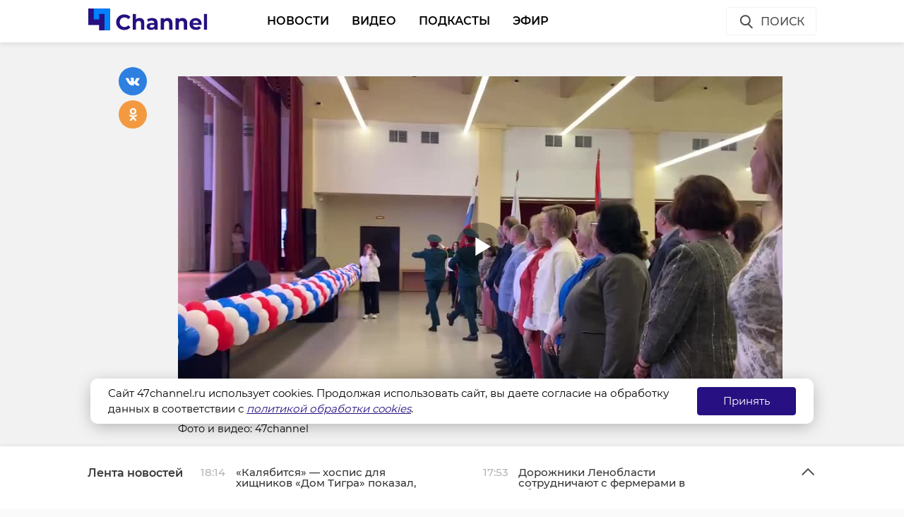

--- FILE ---
content_type: text/html; charset=UTF-8
request_url: https://47channel.ru/event/remont-poslednego-ucastka-staropriozerskogo-sosse-nacnetsya-v-konce-maya?ads_page_number=2
body_size: 5797
content:
<div class="article active-current" data-id="478555" data-uri="https://47channel.ru/event/remont-poslednego-ucastka-staropriozerskogo-sosse-nacnetsya-v-konce-maya" data-title="Ремонт последнего участка Староприозерского шоссе начнется в конце мая" 
        data-next-article-id="478554" data-next-article-uri="https://47channel.ru/event/v-peterburge-sud-ostrafoval-byvsego-deputata-mo-ulyanka-za-diskreditaciyu-vs-rf" 
    >

  <div class="article__wrapper">
    

    <div class="article__in">
      <div class="side__article-aside">
        <div class="ya_ads">
          <!-- Yandex.RTB R-A-285276-3 -->
                        <div class="ya_ads__place" id="yandex_rtb_R-A-285276-3-478555"></div>
                        <script type="text/javascript">
                            (function(w, d, n, s, t) {
                                w[n] = w[n] || [];
                                w[n].push(function() {
                                    Ya.Context.AdvManager.render({
                                        blockId: "R-A-285276-3",
                                        renderTo: "yandex_rtb_R-A-285276-3-478555",
                                        async: true,
                                        pageNumber: 2
                                    });
                                });
                                t = d.getElementsByTagName("script")[0];
                                s = d.createElement("script");
                                s.type = "text/javascript";
                                s.src = "//an.yandex.ru/system/context.js";
                                s.async = true;
                                t.parentNode.insertBefore(s, t);
                            })(this, this.document, "yandexContextAsyncCallbacks");
                        </script>
          <!-- Yandex.RTB R-A-285276-4 -->
                        <div class="ya_ads__place" id="yandex_rtb_R-A-285276-4-478555"></div>
                        <script type="text/javascript">
                            (function(w, d, n, s, t) {
                                w[n] = w[n] || [];
                                w[n].push(function() {
                                    Ya.Context.AdvManager.render({
                                        blockId: "R-A-285276-4",
                                        renderTo: "yandex_rtb_R-A-285276-4-478555",
                                        async: true,
                                        pageNumber: 2
                                    });
                                });
                                t = d.getElementsByTagName("script")[0];
                                s = d.createElement("script");
                                s.type = "text/javascript";
                                s.src = "//an.yandex.ru/system/context.js";
                                s.async = true;
                                t.parentNode.insertBefore(s, t);
                            })(this, this.document, "yandexContextAsyncCallbacks");
                        </script>
        </div>
      </div>
      <div class="side__article-content">
        <div class="article__content">
          
          <h1 class="article__title" data-id="478555">Ремонт последнего участка Староприозерского шоссе начнется в конце мая</h1>
          <div class="article__meta">
            <div class="article__meta__date">17 мая 2024, 11:12</div>
                          <div class="article__meta__poster">
                <img title="" alt="" src="/media/photos/283977.jpg">
              </div>
                      </div>
	  <div class="article__social-buttons">
    <div class="article__social-buttons__inner">
    <div class="article__social-buttons__links">
        <a class="article__social-buttons__link" href="https://max.ru/channel47" target="_blank" rel="nofollow">
            <img src="/media/images/max2.png" style="height: 47px; max-width: 100%;"/>
        </a>                                                                       
</div></div></div>

            <div class="article__social-buttons">
                <div class="article__social-buttons__inner">
                    <div class="article__social-buttons__title">Подписывайтесь на нас в</div>
                    <div class="article__social-buttons__links">
                                                <a class="article__social-buttons__link article__social-buttons__link--yanews" href="https://yandex.ru/news/?favid=254128874" target="_blank" rel="nofollow">
                            <img src="/media/images/news-logo2.svg" />
                        </a>
                                                                        <a class="article__social-buttons__link article__social-buttons__link--zen" href="https://zen.yandex.ru/47channel.ru" target="_blank" rel="nofollow">
                            <img src="/media/images/zen-logo2.svg" />
                        </a>
                                                                    </div>
                </div>
            </div>
            <style>
                .article__social-buttons {
                    width: 100%;
                    overflow: hidden;
                    #padding-top: 16px;
                    padding-bottom: 16px;
                }
                .article__social-buttons__title {
                    margin: 2px 15px 15px 0;
                    float: left;
                }
                .article__social-buttons__links {
                    float: left;
                }
                .article__social-buttons__links a{
                    text-decoration: none;
                    margin-right: 15px;
                }
                .article__social-buttons__links a img{
                    height: 20px;
                    margin-bottom: 10px;
                }
            </style>

                  <div class="article__wysiwyg">
                          <p>В конце мая 2024 года дорожники Ленинградской области начнут ремонт последнего участка Староприозерского шоссе. Работы начнутся недалеко от Агалатово и Елизаветинки и завершатся в Лемболово.</p>
                                      <p>Как рассказали в telegram-канале Dorogi_lo, специалистам предстоит уложить 10 километров нового асфальта. На участке также укрепят обочины, нанесут разметку и установят дорожные знаки.</p><p>Напомним, начало Староприозерское шоссе (от границы с Санкт-Петербургом в сторону Лупполово), а также его середина (в Агалатово) были обновлены несколько лет назад. Финишная точка этого ремонта - пересечение дороги с трассой «Сортавала».</p>
                                        <p style="text-align: center;"><img alt="" src="/media/photos/283978.jpg" style="width: 650px;"></p>

                                        <p>Параллельно в Ленобласти продолжаются шесть дорожных ремонтов. На подъезде к Войскорово специалисты уже уложили черновой слой нового асфальта. Дорога в Аннолово и Форносово обзавелась чистыми кюветами.</p><p>Между Подпорожьем и станцией Свирь дорожники сняли старый асфальт. Около Старой Ладоги эти работы еще продолжаются. Трасса между Новосельем и Аннино, тем временем, прощается со старыми остановками. Кроме того, специалисты приступили к ремонту дороги на Сярьги.</p>
                          
                          <p style="overflow: scroll"><span style="color: #999999;"><em>Фото: Dorogi_lo/telegram</em></span></p>
            
          </div>


          <div class="article__tags">
            <ul class="article__tags-list">
                              <li class="article__tags-item"><a href="/search_result/?query=ремонт дорог&type=1" class="article__tags-link">ремонт дорог</a></li>

                              <li class="article__tags-item"><a href="/search_result/?query=Староприозерское шоссе&type=1" class="article__tags-link">Староприозерское шоссе</a></li>

                          </ul>
          </div>
          <div class="article__share">
            <div class="article__share__header">Поделиться статьей:</div>
            <div data-url="/event/remont-poslednego-ucastka-staropriozerskogo-sosse-nacnetsya-v-konce-maya" data-title="Ремонт последнего участка Староприозерского шоссе начнется в конце мая" class="social-likes">
		              <div class="vkontakte"></div>
              <div class="odnoklassniki"></div>
            </div>
          </div>
                    <div class="article__yandex-direct">
            <div class="ad_burger"><svg width="8" height="20" viewBox="0 0 8 20" fill="white" xmlns="http://www.w3.org/2000/svg"><circle cx="4" cy="4" r="1.5"></circle><circle cx="4" cy="10" r="1.5"></circle><circle cx="4" cy="16" r="1.5"></circle></svg></div><a href="http://ЗАЩИТНИК47.РФ" target="_blank"><img class="banner" src="/media/_b/1264x250_kontraktniki_aprel_2025.jpg"></a><div class="ad_info"><pre></pre></div>
          </div>
        </div>
      </div>
      <div class="clearboth"></div>
    </div>

    <div class="article__suggest hidden">
    <div class="smi24__informer smi24__auto" data-smi-blockid="29273"></div>
<div class="smi24__informer smi24__auto" data-smi-blockid="29275"></div>
<script>(window.smiq = window.smiq || []).push({});</script>


	      <div class="article__in">
        <div class="article__suggest__header">Рекомендуем</div>
      </div>
      <div class="article__suggest__list loop owl-carousel owl-theme">

                  <div style="width:240px;" class="article__suggest__item">

            <div class="article__suggest__poster">
              <img src="/media/photos/282156.jpg">
            </div>

            <a href="/event/v-lenoblasti-otremontiruyut-pocti-10-kilometrov-staropriozerskogo-sosse" class="article__suggest__link">
              <div class="article__suggest__title">Дорожники Ленобласти отремонтируют почти 10 километр ...</div>
              <div class="article__suggest__meta">
                <div class="datetime">03 мая 2024, 13:33</div>
              </div>
            </a>
          </div>
                  <div style="width:240px;" class="article__suggest__item">

            <div class="article__suggest__poster">
              <img src="/media/photos/294372.jpg">
            </div>

            <a href="/event/v-lenoblasti-otremontirovali-10-kilometrov-staropriozerskogo-sosse" class="article__suggest__link">
              <div class="article__suggest__title">В Ленобласти отремонтировали 10 километров Староприо ...</div>
              <div class="article__suggest__meta">
                <div class="datetime">28 августа 2024, 12:23</div>
              </div>
            </a>
          </div>
                  <div style="width:240px;" class="article__suggest__item">

            <div class="article__suggest__poster">
              <img src="/media/photos/296715.jpg">
            </div>

            <a href="/event/v-lenoblasti-vveli-v-ekspluataciyu-obnovlennyi-ucastok-staropriozerskogo-sosse" class="article__suggest__link">
              <div class="article__suggest__title">В Ленобласти ввели в эксплуатацию обновленный участо ...</div>
              <div class="article__suggest__meta">
                <div class="datetime">18 сентября 2024, 17:24</div>
              </div>
            </a>
          </div>
                  <div style="width:240px;" class="article__suggest__item">

            <div class="article__suggest__poster">
              <img src="/media/photos/296950.jpg">
            </div>

            <a href="/event/ropsinskom-i-staropriozerskom-sosse-zaversilis-doroznye-remonty" class="article__suggest__link">
              <div class="article__suggest__title">На Ропшинском и Староприозерском шоссе завершились д ...</div>
              <div class="article__suggest__meta">
                <div class="datetime">20 сентября 2024, 11:37</div>
              </div>
            </a>
          </div>
                  <div style="width:240px;" class="article__suggest__item">

            <div class="article__suggest__poster">
              <img src="/media/photos/343010.jpg">
            </div>

            <a href="/event/za-2025-god-v-lenoblasti-otremontirovali-bolee-55-kilometrov-dorog" class="article__suggest__link">
              <div class="article__suggest__title">За 2025 год в Ленобласти отремонтировали более 55 ки ...</div>
              <div class="article__suggest__meta">
                <div class="datetime">22 декабря 2025, 11:15</div>
              </div>
            </a>
          </div>
                  <div style="width:240px;" class="article__suggest__item">

            <div class="article__suggest__poster">
              <img src="/media/photos/343247.jpg">
            </div>

            <a href="/event/prokuratura-dobilas-remonta-dvux-razbityx-dorog-v-slancevskom-raione" class="article__suggest__link">
              <div class="article__suggest__title">Прокуратура добилась ремонта двух разбитых дорог в С ...</div>
              <div class="article__suggest__meta">
                <div class="datetime">24 декабря 2025, 10:23</div>
              </div>
            </a>
          </div>
                  <div style="width:240px;" class="article__suggest__item">

            <div class="article__suggest__poster">
              <img src="/media/photos/343410.jpg">
            </div>

            <a href="/event/na-doroge-ot-kingiseppa-v-storonu-porxovo-ulozili-novyi-asfalt" class="article__suggest__link">
              <div class="article__suggest__title">На дороге от Кингисеппа в сторону Порхово уложили но ...</div>
              <div class="article__suggest__meta">
                <div class="datetime">25 декабря 2025, 11:14</div>
              </div>
            </a>
          </div>
                  <div style="width:240px;" class="article__suggest__item">

            <div class="article__suggest__poster">
              <img src="/media/photos/343516.jpg">
            </div>

            <a href="/event/za-2025-god-po-nacproektu-v-lenoblasti-obnovili-pocti-300-kilometrov-dorog" class="article__suggest__link">
              <div class="article__suggest__title">За 2025 год по нацпроекту в Ленобласти обновили почт ...</div>
              <div class="article__suggest__meta">
                <div class="datetime">26 декабря 2025, 10:24</div>
              </div>
            </a>
          </div>
                  <div style="width:240px;" class="article__suggest__item">

            <div class="article__suggest__poster">
              <img src="/media/photos/343535.jpg">
            </div>

            <a href="/event/v-vyborgskom-raione-prodolzaetsya-rekonstrukciya-mosta-cerez-reku-mixalevka" class="article__suggest__link">
              <div class="article__suggest__title">В Выборгском районе продолжается реконструкция моста ...</div>
              <div class="article__suggest__meta">
                <div class="datetime">26 декабря 2025, 11:57</div>
              </div>
            </a>
          </div>
                  <div style="width:240px;" class="article__suggest__item">

            <div class="article__suggest__poster">
              <img src="/media/photos/344393.jpg">
            </div>

            <a href="/event/dorozniki-lenoblasti-za-prazdniki-ocistili-tysyaci-kilometrov-trass" class="article__suggest__link">
              <div class="article__suggest__title">Дорожники Ленобласти за праздники очистили тысячи ки ...</div>
              <div class="article__suggest__meta">
                <div class="datetime">12 января, 11:11</div>
              </div>
            </a>
          </div>
                  <div style="width:240px;" class="article__suggest__item">

            <div class="article__suggest__poster">
              <img src="/media/photos/344626.jpg">
            </div>

            <a href="/event/municipalnym-obrazovaniyam-lenoblasti-vydelyat-subsidii-na-remont-dorog" class="article__suggest__link">
              <div class="article__suggest__title">Муниципальным образованиям Ленобласти выделят субсид ...</div>
              <div class="article__suggest__meta">
                <div class="datetime">14 января, 12:21</div>
              </div>
            </a>
          </div>
                  <div style="width:240px;" class="article__suggest__item">

            <div class="article__suggest__poster">
              <img src="/media/photos/345206.jpg">
            </div>

            <a href="/event/lenoblast-napravit-na-remont-dorog-k-snt-bolee-500-mln-rublei" class="article__suggest__link">
              <div class="article__suggest__title">Ленобласть направит на ремонт дорог к СНТ более 500  ...</div>
              <div class="article__suggest__meta">
                <div class="datetime">20 января, 17:58</div>
              </div>
            </a>
          </div>
                  <div style="width:240px;" class="article__suggest__item">

            <div class="article__suggest__poster">
              <img src="/media/photos/345255.jpg">
            </div>

            <a href="/event/v-2025-godu-po-nacproektu-infrastruktura-dlya-zizni-v-lenoblasti-otremontirovali-pocti-300-kilometrov-dorog" class="article__suggest__link">
              <div class="article__suggest__title">В 2025 году по нацпроекту «Инфраструктура для жизни  ...</div>
              <div class="article__suggest__meta">
                <div class="datetime">21 января, 11:16</div>
              </div>
            </a>
          </div>
                  <div style="width:240px;" class="article__suggest__item">

            <div class="article__suggest__poster">
              <img src="/media/photos/345517.jpg">
            </div>

            <a href="/event/na-ladozskom-mostu-vvodyatsya-ograniceniya-iz-za-kapitalnogo-remonta" class="article__suggest__link">
              <div class="article__suggest__title">На Ладожском мосту вводятся ограничения из-за капита ...</div>
              <div class="article__suggest__meta">
                <div class="datetime">23 января, 11:15</div>
              </div>
            </a>
          </div>
                  <div style="width:240px;" class="article__suggest__item">

            <div class="article__suggest__poster">
              <img src="/media/photos/345877.jpg">
            </div>

            <a href="/event/v-2026-godu-v-lenoblasti-planiruetsya-otremontirovat-okolo-350-kilometrov-dorog" class="article__suggest__link">
              <div class="article__suggest__title">В 2026 году в Ленобласти планируется отремонтировать ...</div>
              <div class="article__suggest__meta">
                <div class="datetime">27 января, 13:14</div>
              </div>
            </a>
          </div>
                  <div style="width:240px;" class="article__suggest__item">

            <div class="article__suggest__poster">
              <img src="/media/photos/345983.jpg">
            </div>

            <a href="/event/v-volxovskom-raione-proveli-zimnii-yamocnyi-remont-dorogi" class="article__suggest__link">
              <div class="article__suggest__title">В Волховском районе провели зимний ямочный ремонт дороги</div>
              <div class="article__suggest__meta">
                <div class="datetime">28 января, 10:50</div>
              </div>
            </a>
          </div>
              </div>
		    </div>


  </div>
</div>
